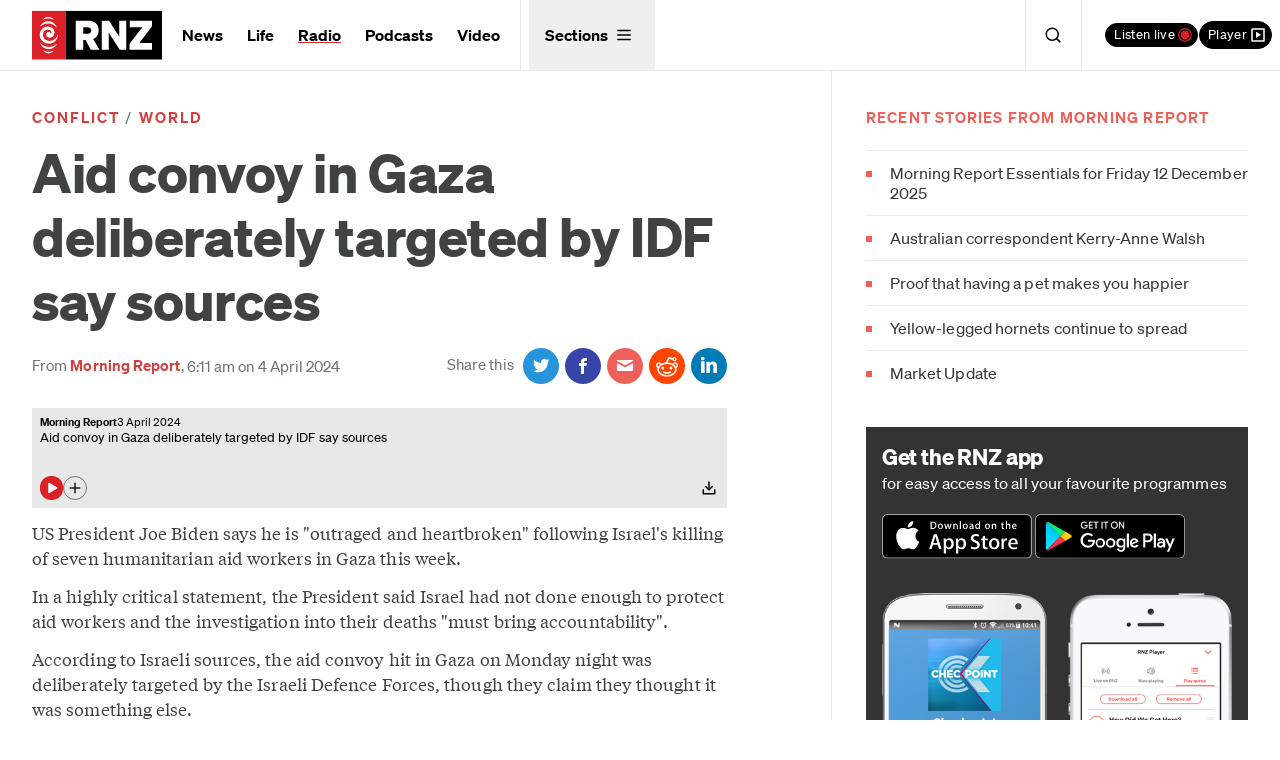

--- FILE ---
content_type: image/svg+xml
request_url: https://www.rnz.co.nz/x/app-ad/app-store-badge-405cee712db3c7ac46bcc89803f02f5252f125317fe1ca614b5f0d15d27216d5.svg
body_size: 2285
content:
<svg id="US_UK_Download_on_the" data-name="US UK Download on the" xmlns="http://www.w3.org/2000/svg" viewBox="0 0 135 40"><defs><style>.cls-1{fill:#a6a6a6;}.cls-2{fill:#fff;}</style></defs><title>app-store-badge</title><path class="cls-1" d="M130.2,40H4.73A4.74,4.74,0,0,1,0,35.27V4.73A4.73,4.73,0,0,1,4.73,0H130.2A4.8,4.8,0,0,1,135,4.73V35.27A4.8,4.8,0,0,1,130.2,40Z"/><path d="M134,35.27a3.83,3.83,0,0,1-3.83,3.83H4.73A3.83,3.83,0,0,1,.89,35.27V4.72A3.84,3.84,0,0,1,4.73.89H130.2A3.83,3.83,0,0,1,134,4.72V35.27Z"/><path class="cls-2" d="M30.13,19.78a5.8,5.8,0,0,1,2.76-4.86,5.94,5.94,0,0,0-4.68-2.53c-2-.21-3.87,1.18-4.88,1.18s-2.57-1.16-4.23-1.12a6.23,6.23,0,0,0-5.24,3.2c-2.27,3.92-.58,9.69,1.6,12.86,1.09,1.55,2.36,3.29,4,3.23s2.23-1,4.19-1,2.51,1,4.21,1,2.84-1.56,3.89-3.13a12.83,12.83,0,0,0,1.78-3.62A5.6,5.6,0,0,1,30.13,19.78Z"/><path class="cls-2" d="M26.93,10.31a5.71,5.71,0,0,0,1.31-4.09,5.81,5.81,0,0,0-3.76,1.94,5.43,5.43,0,0,0-1.34,3.94A4.8,4.8,0,0,0,26.93,10.31Z"/><path class="cls-2" d="M53.65,31.5H51.37l-1.24-3.91H45.81L44.62,31.5H42.41L46.69,18.2h2.65ZM49.76,26l-1.12-3.48Q48.45,21.95,48,20h0q-.2.85-.63,2.51L46.18,26Z"/><path class="cls-2" d="M64.66,26.59a5.45,5.45,0,0,1-1.32,3.87,3.87,3.87,0,0,1-2.94,1.26,2.94,2.94,0,0,1-2.72-1.36h0v5.05H55.5V25.07q0-1.54-.08-3.16H57.3l.12,1.52h0a3.79,3.79,0,0,1,6.07-.38A5.29,5.29,0,0,1,64.66,26.59Zm-2.17.08a4,4,0,0,0-.63-2.31A2.18,2.18,0,0,0,60,23.41a2.22,2.22,0,0,0-1.43.52,2.43,2.43,0,0,0-.84,1.37,2.79,2.79,0,0,0-.1.65v1.6a2.56,2.56,0,0,0,.64,1.77,2.13,2.13,0,0,0,1.67.72,2.18,2.18,0,0,0,1.88-.93A4.08,4.08,0,0,0,62.49,26.67Z"/><path class="cls-2" d="M75.7,26.59a5.45,5.45,0,0,1-1.32,3.87,3.86,3.86,0,0,1-2.94,1.26,2.94,2.94,0,0,1-2.72-1.36h0v5.05H66.54V25.07q0-1.54-.08-3.16h1.88l.12,1.52h0a3.79,3.79,0,0,1,6.07-.38A5.3,5.3,0,0,1,75.7,26.59Zm-2.17.08a4,4,0,0,0-.63-2.31A2.18,2.18,0,0,0,71,23.41a2.22,2.22,0,0,0-1.43.52,2.42,2.42,0,0,0-.84,1.37,2.85,2.85,0,0,0-.1.65v1.6a2.57,2.57,0,0,0,.64,1.77A2.13,2.13,0,0,0,71,30a2.18,2.18,0,0,0,1.88-.93A4.08,4.08,0,0,0,73.53,26.67Z"/><path class="cls-2" d="M88,27.77a3.55,3.55,0,0,1-1.18,2.76,5.24,5.24,0,0,1-3.62,1.17,6.35,6.35,0,0,1-3.45-.83l.49-1.78a5.84,5.84,0,0,0,3.08.85,2.91,2.91,0,0,0,1.88-.54,1.78,1.78,0,0,0,.67-1.45,1.85,1.85,0,0,0-.55-1.36,5.14,5.14,0,0,0-1.84-1Q80,24.25,80,21.74A3.38,3.38,0,0,1,81.25,19a4.83,4.83,0,0,1,3.26-1,6.46,6.46,0,0,1,3,.63L87,20.37a5.24,5.24,0,0,0-2.55-.61,2.58,2.58,0,0,0-1.76.55,1.58,1.58,0,0,0-.53,1.2,1.63,1.63,0,0,0,.61,1.3,6.91,6.91,0,0,0,1.94,1,6.57,6.57,0,0,1,2.53,1.62A3.38,3.38,0,0,1,88,27.77Z"/><path class="cls-2" d="M95.09,23.51H92.74v4.66q0,1.78,1.24,1.78a3.79,3.79,0,0,0,.95-.1L95,31.46a4.83,4.83,0,0,1-1.66.24,2.56,2.56,0,0,1-2-.77,3.78,3.78,0,0,1-.71-2.59V23.51h-1.4v-1.6h1.4V20.15l2.09-.63v2.39h2.35Z"/><path class="cls-2" d="M105.69,26.63a5.26,5.26,0,0,1-1.26,3.63,4.51,4.51,0,0,1-3.52,1.46,4.29,4.29,0,0,1-3.36-1.4,5.1,5.1,0,0,1-1.25-3.53,5.21,5.21,0,0,1,1.29-3.65,4.47,4.47,0,0,1,3.48-1.42,4.38,4.38,0,0,1,3.4,1.4A5,5,0,0,1,105.69,26.63Zm-2.21.07a4.32,4.32,0,0,0-.57-2.28A2.11,2.11,0,0,0,101,23.27a2.14,2.14,0,0,0-2,1.15,4.4,4.4,0,0,0-.57,2.32A4.31,4.31,0,0,0,99,29a2.18,2.18,0,0,0,3.85,0A4.33,4.33,0,0,0,103.48,26.7Z"/><path class="cls-2" d="M112.62,23.78a3.7,3.7,0,0,0-.67-.06,2,2,0,0,0-1.74.85,3.19,3.19,0,0,0-.53,1.9v5h-2.13l0-6.57q0-1.66-.08-3h1.86l.08,1.84h.06a3.28,3.28,0,0,1,1.07-1.52,2.58,2.58,0,0,1,1.54-.51,3.42,3.42,0,0,1,.53,0Z"/><path class="cls-2" d="M122.16,26.25a5,5,0,0,1-.08,1h-6.4a2.78,2.78,0,0,0,.93,2.17,3.17,3.17,0,0,0,2.09.67,7.07,7.07,0,0,0,2.59-.45l.33,1.48a8,8,0,0,1-3.22.59,4.66,4.66,0,0,1-3.51-1.31,4.85,4.85,0,0,1-1.27-3.52,5.5,5.5,0,0,1,1.19-3.61,4.09,4.09,0,0,1,3.36-1.54,3.58,3.58,0,0,1,3.14,1.54A5.19,5.19,0,0,1,122.16,26.25Zm-2-.55a2.9,2.9,0,0,0-.41-1.64,1.86,1.86,0,0,0-1.7-.89,2,2,0,0,0-1.7.87,3.18,3.18,0,0,0-.63,1.66h4.44Z"/><path class="cls-2" d="M49,10A3.28,3.28,0,0,1,48,12.67a4.21,4.21,0,0,1-2.78.82,12.9,12.9,0,0,1-1.53-.08V7a11.31,11.31,0,0,1,1.81-.14,3.89,3.89,0,0,1,2.59.75A3,3,0,0,1,49,10Zm-1.1,0a2.39,2.39,0,0,0-.61-1.76,2.39,2.39,0,0,0-1.77-.61,4.44,4.44,0,0,0-.84.07v4.89a5.53,5.53,0,0,0,.71,0A2.48,2.48,0,0,0,47.29,12,2.68,2.68,0,0,0,47.94,10Z"/><path class="cls-2" d="M54.91,11a2.59,2.59,0,0,1-.62,1.78,2.22,2.22,0,0,1-1.73.72,2.11,2.11,0,0,1-1.65-.69,2.51,2.51,0,0,1-.62-1.74,2.56,2.56,0,0,1,.63-1.79,2.2,2.2,0,0,1,1.71-.7,2.16,2.16,0,0,1,1.67.69A2.49,2.49,0,0,1,54.91,11Zm-1.09,0A2.13,2.13,0,0,0,53.54,10a1,1,0,0,0-.94-.56,1.05,1.05,0,0,0-1,.56,2.16,2.16,0,0,0-.28,1.14,2.13,2.13,0,0,0,.28,1.12,1.06,1.06,0,0,0,1,.56,1,1,0,0,0,.94-.57A2.12,2.12,0,0,0,53.82,11.07Z"/><path class="cls-2" d="M62.76,8.72l-1.47,4.71h-1l-.61-2a15.32,15.32,0,0,1-.38-1.52h0a11.15,11.15,0,0,1-.38,1.52l-.65,2h-1L55.93,8.72H57L57.54,11q.19.79.32,1.51h0q.12-.59.39-1.5l.67-2.25h.85l.64,2.2q.23.81.38,1.55h0a14.83,14.83,0,0,1,.32-1.55l.57-2.2h1Z"/><path class="cls-2" d="M68.2,13.43h-1v-2.7q0-1.25-.95-1.25a1,1,0,0,0-.76.34,1.22,1.22,0,0,0-.29.81v2.8h-1V10.07q0-.62,0-1.35H65l0,.74h0a1.51,1.51,0,0,1,.54-.57,1.77,1.77,0,0,1,.95-.27,1.5,1.5,0,0,1,1.1.43,2.07,2.07,0,0,1,.54,1.56Z"/><path class="cls-2" d="M71.09,13.43H70V6.56h1Z"/><path class="cls-2" d="M77.26,11a2.59,2.59,0,0,1-.62,1.78,2.22,2.22,0,0,1-1.73.72,2.1,2.1,0,0,1-1.65-.69,2.51,2.51,0,0,1-.61-1.74,2.56,2.56,0,0,1,.64-1.79A2.2,2.2,0,0,1,75,8.62a2.16,2.16,0,0,1,1.67.69A2.49,2.49,0,0,1,77.26,11Zm-1.09,0A2.13,2.13,0,0,0,75.89,10a1,1,0,0,0-.94-.56A1,1,0,0,0,74,10a2.16,2.16,0,0,0-.28,1.14A2.13,2.13,0,0,0,74,12.21a1.06,1.06,0,0,0,1,.56,1,1,0,0,0,.94-.57A2.11,2.11,0,0,0,76.17,11.07Z"/><path class="cls-2" d="M82.33,13.43h-.94l-.08-.54h0a1.61,1.61,0,0,1-1.38.65,1.42,1.42,0,0,1-1.08-.43,1.34,1.34,0,0,1-.37-1,1.46,1.46,0,0,1,.72-1.32,3.75,3.75,0,0,1,2-.45V10.3q0-.93-1-.93A2.19,2.19,0,0,0,79,9.72L78.8,9a3,3,0,0,1,1.62-.41q1.85,0,1.85,1.95v1.74A7.36,7.36,0,0,0,82.33,13.43Zm-1.09-1.62v-.73q-1.73,0-1.73.95a.71.71,0,0,0,.2.55.73.73,0,0,0,.51.18,1.06,1.06,0,0,0,.64-.22.89.89,0,0,0,.38-.74Z"/><path class="cls-2" d="M88.29,13.43h-.93l0-.76h0a1.57,1.57,0,0,1-1.51.86,1.77,1.77,0,0,1-1.42-.67,2.61,2.61,0,0,1-.56-1.74,2.73,2.73,0,0,1,.61-1.85,1.88,1.88,0,0,1,1.46-.66,1.41,1.41,0,0,1,1.33.64h0V6.56h1v5.61Q88.25,12.85,88.29,13.43Zm-1.09-2v-.79a1.54,1.54,0,0,0,0-.33,1.19,1.19,0,0,0-.38-.64,1,1,0,0,0-.7-.26,1.08,1.08,0,0,0-.92.47,2,2,0,0,0-.34,1.19,1.86,1.86,0,0,0,.32,1.14,1.08,1.08,0,0,0,.92.47,1,1,0,0,0,.83-.39A1.29,1.29,0,0,0,87.2,11.44Z"/><path class="cls-2" d="M97.25,11a2.59,2.59,0,0,1-.62,1.78,2.21,2.21,0,0,1-1.73.72,2.11,2.11,0,0,1-1.65-.69,2.51,2.51,0,0,1-.61-1.74,2.56,2.56,0,0,1,.64-1.79A2.2,2.2,0,0,1,95,8.62a2.15,2.15,0,0,1,1.67.69A2.49,2.49,0,0,1,97.25,11Zm-1.09,0A2.13,2.13,0,0,0,95.88,10a1,1,0,0,0-.94-.56A1.05,1.05,0,0,0,94,10a2.16,2.16,0,0,0-.28,1.14A2.13,2.13,0,0,0,94,12.21a1.07,1.07,0,0,0,1.89,0A2.13,2.13,0,0,0,96.16,11.07Z"/><path class="cls-2" d="M102.88,13.43h-1v-2.7q0-1.25-1-1.25a.94.94,0,0,0-.76.34,1.21,1.21,0,0,0-.29.81v2.8h-1V10.07q0-.62,0-1.35h.92l0,.74h0a1.53,1.53,0,0,1,.54-.57,1.77,1.77,0,0,1,1-.27,1.5,1.5,0,0,1,1.1.43,2.07,2.07,0,0,1,.54,1.56Z"/><path class="cls-2" d="M109.94,9.5h-1.15v2.29c0,.58.21.87.61.87a1.85,1.85,0,0,0,.47,0l0,.8a2.35,2.35,0,0,1-.81.12,1.25,1.25,0,0,1-1-.38,1.85,1.85,0,0,1-.35-1.27V9.5h-.69V8.72h.69V7.86l1-.31V8.72h1.15V9.5Z"/><path class="cls-2" d="M115.48,13.43h-1V10.75q0-1.27-.95-1.27a1,1,0,0,0-1,.73,1.32,1.32,0,0,0,0,.38v2.84h-1V6.56h1V9.4h0a1.58,1.58,0,0,1,1.42-.77A1.46,1.46,0,0,1,115,9a2.15,2.15,0,0,1,.53,1.58Z"/><path class="cls-2" d="M121.21,10.85a2.53,2.53,0,0,1,0,.48H118a1.37,1.37,0,0,0,.46,1.07,1.56,1.56,0,0,0,1,.33,3.47,3.47,0,0,0,1.27-.22l.16.73a4,4,0,0,1-1.58.29,2.28,2.28,0,0,1-1.72-.64,2.38,2.38,0,0,1-.62-1.73,2.7,2.7,0,0,1,.58-1.77,2,2,0,0,1,1.65-.76,1.75,1.75,0,0,1,1.54.76A2.52,2.52,0,0,1,121.21,10.85Zm-1-.27a1.41,1.41,0,0,0-.2-.81.92.92,0,0,0-.83-.44,1,1,0,0,0-.83.43,1.59,1.59,0,0,0-.31.81Z"/></svg>